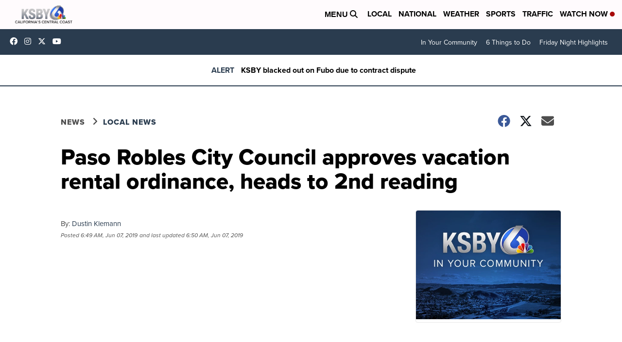

--- FILE ---
content_type: application/javascript; charset=utf-8
request_url: https://fundingchoicesmessages.google.com/f/AGSKWxUF8XQWjz3MniuGgLdVRy-bLZ49PyUpLxhRgplBg1PKFdXfJRAeztzHzLnRVaSR7SXivsTvK6HWkRtoBhQ001IMvumD7YrZ_bMKcMiiXSZDJ0eZnaEtUa_6WKe817Jb-53lmUClqR3rxENkwnjIW1iYsmuzy4mmZZx994oXPKF-XCapOovDNOs5yO9H/_/x5advcorner./convertjsontoad./ad_head_/ads/leaderboard?_overlay_ad.
body_size: -1294
content:
window['5330bcd7-e886-4241-84b2-b8a8b2371f2b'] = true;

--- FILE ---
content_type: application/javascript; charset=utf-8
request_url: https://fundingchoicesmessages.google.com/f/AGSKWxXrLc7fInYPqfBij2oTQCa2vGAAEFhJmjkDeMQLJjSpKYMSlwlo39MuSXY1_Tm0zNkEKtOIrpoY2xhzWq6C3OOGRbPUPL-Nnz8AYwVaCvkmgPtj6rvhCbVM6aL_GRwybuCA7uwU7g==?fccs=W251bGwsbnVsbCxudWxsLG51bGwsbnVsbCxudWxsLFsxNzY1NDE4NzI3LDg1MjAwMDAwMF0sbnVsbCxudWxsLG51bGwsW251bGwsWzddXSwiaHR0cHM6Ly93d3cua3NieS5jb20vbmV3cy9sb2NhbC1uZXdzLzIwMTkvMDYvMDYvcGFzby1yb2JsZXMtY2l0eS1jb3VuY2lsLWFwcHJvdmVzLXZhY2F0aW9uLXJlbnRhbC1vcmRpbmFuY2UtaGVhZHMtdG8tMm5kLXJlYWRpbmciLG51bGwsW1s4LCI5UWt0ZEJIbXZvYyJdLFs5LCJlbi1VUyJdLFsxOSwiMiJdLFsxNywiWzBdIl0sWzI0LCIiXSxbMjksImZhbHNlIl1dXQ
body_size: -220
content:
if (typeof __googlefc.fcKernelManager.run === 'function') {"use strict";this.default_ContributorServingResponseClientJs=this.default_ContributorServingResponseClientJs||{};(function(_){var window=this;
try{
var $H=function(a){this.A=_.t(a)};_.u($H,_.J);var aI=_.Zc($H);var bI=function(a,b,c){this.B=a;this.params=b;this.j=c;this.l=_.F(this.params,4);this.o=new _.Yg(this.B.document,_.O(this.params,3),new _.Lg(_.Kk(this.j)))};bI.prototype.run=function(){if(_.P(this.params,10)){var a=this.o;var b=_.Zg(a);b=_.Jd(b,4);_.ch(a,b)}a=_.Lk(this.j)?_.Xd(_.Lk(this.j)):new _.Zd;_.$d(a,9);_.F(a,4)!==1&&_.H(a,4,this.l===2||this.l===3?1:2);_.Ag(this.params,5)&&(b=_.O(this.params,5),_.gg(a,6,b));return a};var cI=function(){};cI.prototype.run=function(a,b){var c,d;return _.v(function(e){c=aI(b);d=(new bI(a,c,_.A(c,_.Jk,2))).run();return e.return({ia:_.L(d)})})};_.Nk(8,new cI);
}catch(e){_._DumpException(e)}
}).call(this,this.default_ContributorServingResponseClientJs);
// Google Inc.

//# sourceURL=/_/mss/boq-content-ads-contributor/_/js/k=boq-content-ads-contributor.ContributorServingResponseClientJs.en_US.9QktdBHmvoc.es5.O/d=1/exm=kernel_loader,loader_js_executable/ed=1/rs=AJlcJMznTidOPtduC6Fj4NlYslwGfwmsXw/m=web_iab_tcf_v2_signal_executable
__googlefc.fcKernelManager.run('\x5b\x5b\x5b8,\x22\x5bnull,\x5b\x5bnull,null,null,\\\x22https:\/\/fundingchoicesmessages.google.com\/f\/AGSKWxWkXqnwEBZ0-kS8v5QarSqh5_LkXtdyoTk5JCg4yAXxgErTXJcKLuioA6hkv88Mk-Pm9oDzP4fBoG_xjGETXJHsprB_AGGTh1sZKjRzIBxyCWxMCvKeAC6DQAFomtDsBASLFDiBDQ\\\\u003d\\\\u003d\\\x22\x5d,null,null,\x5bnull,null,null,\\\x22https:\/\/fundingchoicesmessages.google.com\/el\/AGSKWxXE-NKKwPEiLj8nfV4vt0nj5SxM3AMgzOXW2KPL_v6fpMs9PC5r7G1ZHdVU6b3YW-BfQCLrRbARdHemWTfZiWTm3j9Pq18fc9p98BX7Q7KF3nuRTGqJpSWlBnMw6j7iIdEy_w7HIQ\\\\u003d\\\\u003d\\\x22\x5d,null,\x5bnull,\x5b7\x5d\x5d\x5d,\\\x22ksby.com\\\x22,1,\\\x22en\\\x22,null,null,null,null,1\x5d\x22\x5d\x5d,\x5bnull,null,null,\x22https:\/\/fundingchoicesmessages.google.com\/f\/AGSKWxWeCEGGI9MvZa6qQBYNPHxRJ2EtKqISrdKOhYvUjpXWBl8p0pF3mLkJeJBQwvndnYOtLg63ku2Rygu-GzmgZXH4g9Q8mJK-oc8Xv_GSSiUDPn3W9bIjBTgyP8e2y_Bk1sJhgxnAag\\u003d\\u003d\x22\x5d\x5d');}

--- FILE ---
content_type: text/javascript
request_url: https://ewscripps.brightspotcdn.com/resource/0000019a-f1bd-d40e-a1bf-f9bfec3e0000/styleguide/BrightspotAdCode.ecd411eda0ce8edc2e749e40c452b349.gz.js
body_size: 11931
content:
(()=>{"use strict";(()=>{function e(e,t=window.location.href){return e=e.replace(/[\[\]]/g,"\\$&"),(e=new RegExp("[?&]"+e+"(=([^&#]*)|&|#|$)").exec(t))?e[2]?decodeURIComponent(e[2].replace(/\+/g," ")):"":null}if("1"!=e("noads")){if("1"==e("bsaddev"))for(var t=document.querySelectorAll("script"),i=t.length-1;0<=i;i--)if(t[i]){var n=t[i].getAttribute("src");if(n&&-1!=n.indexOf("/BrightspotAdCode.")&&-1==n.indexOf("/BrightspotAdCode.dev.js"))return t[i].parentNode.removeChild(t[i]),(t=document.createElement("script")).src="https://s3adtech.ewscloud.com/brightspot/BrightspotAdCode.dev.js",document.head.appendChild(t)}window._ScrippsAdLib=window._ScrippsAdLib||{cmd:[],createAd:[]};var o,d,s,a,r,c,l,p,u,g,w=!1,m=(-1===window.location.pathname.indexOf("/cms/content/")&&-1===window.location.pathname.indexOf("/cms/_preview")&&-1===window.location.pathname.indexOf("/_preview")||(w=!0),[]),f=(-1!==window.location.search.indexOf("_disable=")&&(m=window.location.search.replace("?_disable=","").split(",")),{displayPreroll:function(){this.isEnabled()&&(this.prerollUrls=[],window.addEventListener("message",function(e){if(e.data&&"string"==typeof e.data)try{if("AD_PREROLL_URL"==(c=JSON.parse(e.data)).event){var t=atob(c.data);if(-1==f.prerollUrls.indexOf(t)&&(f.prerollUrls.push(t),""!=t)){for(var i=document.querySelector(".scripps-videoad-debugger"),n=(i||((i=document.createElement("div")).className="scripps-videoad-debugger",document.body.appendChild(i)),t.split("?")[1].split("&")),o="",d=0;d<n.length;d++)if(""!=n){var s=n[d].split("=");if("cust_params"==s[0]){o+="<p><span>"+s[0]+":</span>";for(var a,r=decodeURIComponent(s[1]).split("&"),c=0;c<r.length;c++)""!=r[c]&&(o+="<br/>"+(a=r[c].split("="))[0]+": "+a[1]);o+="</p>"}else"iu"==s[0]&&(o+="<p><span>"+s[0]+":</span>"+s[1]+"</p>")}i.innerHTML+="<div><h3>Preroll Request</h3>"+o+"</div>"}}}catch(e){}}))},display:function(e,t,i){this.isEnabled()&&this.isValid(e,t,i)&&(this.data||(this.data=[]),this.data.push({type:e,data1:t,data2:i}),this.cleanUpData(e,t,i),this.renderData(),this.bindEvents())},isEnabled:function(){return this.enableCheck||(this.enableCheck=!0,this.enabled="?ads"===window.location.search||"?adops"===window.location.search,this.isAdOps="?adops"===window.location.search),this.enabled},isValid:function(e,t,i){return"SLOT_RENDER"===e||t.status&&"ad_slot_defined"===t.status},renderData:function(){if(document.body){for(var e,t=document.querySelector(".scripps-ad-debugger"),i=(t||((t=document.createElement("div")).className="scripps-ad-debugger",document.body.appendChild(t),(e=document.createElement("style")).innerHTML=".scripps-videoad-debugger,.scripps-ad-debugger{position:fixed;bottom:0;right:0;background:rgba(235,235,235,.95);padding:10px;height:50%;width:30%;overflow:scroll;z-index:99999999}.scripps-videoad-debugger{left:0;}.scripps-videoad-debugger h3,.scripps-ad-debugger h3{cursor:pointer;text-decoration:underline}.scripps-ad-debugger .ad-debug-wrapper:nth-child(odd){background:rgba(255,255,255,.7)}.scripps-videoad-debugger p,.scripps-ad-debugger p{margin:0 0 10px 0}.scripps-videoad-debugger p span,.scripps-ad-debugger p span{font-size:.8em}.scripps-ad-debugger .padleft{padding:0 0 10px 10px}@media only screen and (max-width:650px){.scripps-ad-debugger{width:100%}}",document.body.appendChild(e)),t.innerHTML=""),n=0,o=0,d=this.data.filter(function(e){e.type}).length,s=this.data.length-1;0<=s;s--){var a=this.data[s];"SLOT_RENDER"===a.type&&(n=d-o,o++),this.isAdOps?i+=this.renderSlotRenderAdOps(a,n):i+=this.renderSlotRender(a,n)}t.innerHTML=""+i}},renderPageSettings:function(e){return""},renderSlotRender:function(e,t){var i,n="";return'<div class="ad-debug-wrapper" style="padding: 10px;">'+(n=e.data1?(i=e.data1).isEmpty?'<h3 class="div-id" data-divid="'+e.data2.config.divId+'">Ad '+(i.ad?"":t)+"</h3><p>Available Sizes: "+e.data2.config.s+"</p><p>Empty: true</p>":this.getRenderedHtml("renderSlotRender",i,e.data2,i.ad?"":t):n)+"</div>"},getRenderedHtml:function(e,t,i,n){var o="";return i={divId:(t.ad||i).config.divId,sizes:(t.ad||i).config.s,slot:t.ad?t.ad.gptSlot:t.slot,status:t.ad?"(waiting to be loaded)":""},"renderSlotRender"===e?(o='<h3 style="margin-bottom: 3px;" class="div-id" data-divid="'+i.divId+'">Ad '+n+" "+i.status+"</h3>",o=(o+="<p><span>Available Sizes:</span> "+i.size+"</p>")+"<p><span>Ad Unit:</span> "+i.slot.getAdUnitPath().replace("/6088","")+"</p>",(o+="<p><span>fname:</span> "+(e=i.slot.getTargetingMap()).fname+"</p>")+"<p><span>categories:</span> "+e.categories+"</p><p><span>au:</span> "+e.au+"</p></div>"):(o='<h3 style="margin-bottom: 3px;" class="div-id" data-divid="'+i.divId+'">Ad '+n+" "+i.status+"</h3>",(o=(o=(t.ad?o:(o=(o=(o=(o=(o+='<p>Rendered Ad Info</p><div class="padleft">')+"<p>Div Id: "+i.divId+"</p><p>Requested Sizes: "+i.sizes+"</p>")+"<p>Rendered Size: "+(t.size?t.size.toString().replace(",","x"):"")+"</p>")+'<p>Advertiser Id: <a target="_blank" href="https://www.google.com/dfp/6088#delivery/ListOrders/companyId='+t.advertiserId+'">'+t.advertiserId+"</a></p>")+'<p>Campaign Id: <a target="_blank" href="https://www.google.com/dfp/6088#delivery/OrderDetail/orderId='+t.campaignId+'">'+t.campaignId+'</a></p><p>Creative Id: <a target="_blank" href="https://www.google.com/dfp/6088#delivery/CreativeDetail/creativeId='+t.creativeId+'">'+t.creativeId+"</a></p>")+'<p>Line Item Id: <a target="_blank" href="https://www.google.com/dfp/6088#delivery/LineItemDetail/orderId='+t.campaignId+"&lineItemId="+t.lineItemId+'">${data.lineItemId}</a></p></div>')+'<p>Targeting</p><div class="padleft">')+"<p>Ad Unit: "+i.slot.getAdUnitPath().replace("/6088","")+'</p></div><p>Key Values</p><div class="padleft">')+"<p>"+this.jsonToHtml(i.slot.getTargetingMap())+"</p></div>")},renderSlotRenderAdOps:function(e,t){var i,n="";return'<div class="ad-debug-wrapper" style="padding: 10px;">'+(n=e.data1?(i=e.data1).isEmpty?'<h3 class="div-id" data-divid="'+e.data2.config.divId+'">Ad '+(t+1)+'</h3><p>Rendered Ad Info</p><div class="padleft"><p>Div Id: '+e.data2.config.divId+"</p><p>Empty: true</p></div>":this.getRenderedHtml("renderSlotRenderAdOps",i,e.data2,i.ad?"":t):n)+"</div>"},findKeyValues:function(e){for(var t in e)if(e[t]&&e[t].pos&&e[t].fname)return e[t]},jsonToHtml:function(e){var t,i="";for(t in e)if("kw"===t)for(var n=0;n<e[t].length;n++)i+=t+": "+e[t][n]+"<br/>";else i+=t+": "+e[t]+"<br/>";return i},bindEvents:function(){for(var e=document.querySelectorAll(".scripps-ad-debugger h3"),t=0;t<e.length;t++)e[t].addEventListener("click",function(e){e=e.currentTarget.getAttribute("data-divid");var t,i,n,o,d=document.getElementById(e);d&&(d.scrollIntoView(),t="-",i=1,n=0,o=setInterval(function(){"-"===t?i-=.1:i+=.1,(d.style.opacity=i)<=0?t="+":1<=i&&(t="-",n++),3===n&&clearInterval(o)},20))})},cleanUpData:function(e,t,i){if("SLOT_RENDER"===e)for(var n=0;n<this.data.length;n++)if(this.data[n].data1.ad&&this.data[n].data1.ad.gptSlot===t.slot){this.data.splice(n,1);break}}}),h=(window.scrippsPrivacy={getPrivacyStrings:function(){return new Promise((e,t)=>{let i={usPrivacy:"",gppString:"",gppSectionList:""};"undefined"!=typeof __uspapi&&__uspapi("getUSPData",1,function(e,t){t&&e&&(i.usPrivacy=e.uspString)}),"undefined"!=typeof __gpp&&__gpp("ping",function(e){e&&(i.gppString=e.gppString,e.sectionList)&&(i.gppSectionList=e.sectionList.join(","))}),e(i)})}},{getPageType:function(){var e;return this.pageType||(e=document.querySelectorAll('meta[property="og:type"]')[0],this.pageType=e?e.getAttribute("content"):"none"),"none"===this.pageType?"":this.pageType},isArticle:function(){return"article"===this.getPageType()},callLetters:function(){return window.callLetters},getPageKeywords:function(){var e;return this.pageKeywords||(e=document.querySelectorAll('meta[name="keywords"]')[0],this.pageKeywords=e?e.getAttribute("content"):"none"),"none"===this.pageKeywords?"":this.pageKeywords},scrollTo:function(e,t){t=t||500;var i=document.body,n=i.scrollTop,o=e-n,d=0;!function e(){s=d+=20,a=n,r=o;var s,a,r=(s/=t/2)<1?r/2*s*s+a:-r/2*(--s*(s-2)-1)+a;i.scrollTop=r,d<t&&setTimeout(e,20)}()},getComputedStyles:function(e){var t=e.currentStyle||window.getComputedStyle(e);return(e={width:e.offsetWidth,margin:parseFloat(t.marginLeft)+parseFloat(t.marginRight),padding:parseFloat(t.paddingLeft)+parseFloat(t.paddingRight),border:parseFloat(t.borderLeftWidth)+parseFloat(t.borderRightWidth)}).outerWidth=e.width+e.margin+e.padding+e.border,e},addClass:function(e,t){for(var i=e.length,n=0;n<i;n++)e[n].classList.add(t)},removeClass:function(e,t){for(var i=e.length,n=0;n<i;n++)e[n].classList.remove(t)},debounce:function(e,t,i){var n,o=this;return function(){var d=o,s=arguments,a=i&&!n;clearTimeout(n),n=setTimeout(function(){n=null,i||e.apply(d,s)},t),a&&e.apply(d,s)}},onWindowResize:function(e){var t;void 0===this.onResizeFns&&(this.onResizeFns=[],this.onResizeFns.push(e),t=this,window.addEventListener("resize",this.debounce(function(){for(var e=t.onResizeFns.length-1;0<=e;e--)t.onResizeFns[e]()},400)))},offsetTop:function(e){var t=document.body.getBoundingClientRect();return e.getBoundingClientRect().top-t.top},domReady:function(e){"loading"!==document.readyState?e():document.addEventListener?document.addEventListener("DOMContentLoaded",e):document.attachEvent("onreadystatechange",function(){"complete"===document.readyState&&e()})},intersectValues:function(e,t){for(var i=[],n=e.length,o=t.length,d=0;d<n;d++)for(var s=0;s<o;s++)e[d]===t[s]&&(i.push(e[d]),s=o);return i},hasSessionStorageAccess:function(){try{var e=window.sessionStorage;return e.setItem("test","test"),e.removeItem("test"),!0}catch(e){return!1}}}),v={init:function(e,t){var i=this;!this.inited&&e&&t&&(this.inited=!0,setTimeout(function(){i.ele=e,i.eleTop=h.offsetTop(e),i.eleWidth=e.offsetWidth,i.eleHeight=e.offsetHeight,i.rightCol=e.parentNode,i.rightColHeight=i.rightCol.offsetHeight,i.leftColumn=t,i.leftColTop=h.offsetTop(t),i.leftColWidth=t.offsetWidth,i.leftColHeight=t.offsetHeight,i.checkShouldStick(),window.addEventListener("scroll",function(){i.checkShouldStick()}),setInterval(function(){i.leftColHeight=i.leftColumn.offsetHeight,i.isSticky||i.isStickyBottom||(i.eleTop=h.offsetTop(e),i.eleHeight=e.offsetHeight)},1e3),h.onWindowResize(function(){i.leftColHeight=i.leftColumn.offsetHeight,i.checkShouldStick()})},1e3))},checkShouldStick:function(){this.headerPadding=53;var e=(window.scrollY||document.documentElement.scrollTop)+this.headerPadding;!this.isSticky&&e>=this.eleTop&&e<=this.leftColTop+this.leftColHeight-this.eleHeight?(this.isSticky=!0,this.isStickyBottom=!0,this.stick("fixed")):this.isSticky&&e<=this.eleTop?(this.isSticky=!1,this.isStickyBottom=!1,this.stick()):this.isSticky&&e>=this.leftColTop+this.leftColHeight-this.eleHeight&&(this.isStickyBottom=!0,this.isSticky=!1,this.stick("bottom"))},stick:function(e){"fixed"===e?this.ele.setAttribute("style","position:fixed;top:0;margin-top:"+this.headerPadding+"px;"):"bottom"===e?this.ele.setAttribute("style","position:static;margin-top:"+(this.leftColHeight-this.eleHeight-this.rightCol.offsetHeight)+"px;"):this.ele.setAttribute("style","position:static;")}},b={init:function(){this.addBodyClasses();var e=document.querySelectorAll(".js-suh-logout");if(e[0])for(var t=0;t<e.length;t++){var i=e[t];i.removeAttribute("href"),i.addEventListener("click",function(){b.logout(),window.location.reload()})}},logout:function(){this.deleteCookie("tP2s41s"),this.deleteCookie("subscriberResources"),this.deleteCookie("subscriber"),this.setCookie("subscriber_gtm","false"),this.deleteCookie("uh_last_logged_in"),this.deleteCookie("uh_is_logged_in"),this.deleteCookie("uh_userRef"),this.deleteCookie("uh_token")},isLoggedIn:function(){return"true"===this.getCookie("uh_is_logged_in")},deleteCookie:function(e){var t=((t=new Date).setTime(t.getTime()+-864e5),"; expires="+t.toGMTString());document.cookie=e+"="+t+"; path=/"},setCookie:function(e,t,i){var n=((n=new Date).setTime(n.getTime()+864e6),"uref"===e&&n.setTime(n.getTime()+31536e7),"expires="+n.toUTCString());i&&(n=i),document.cookie=e+"="+t+";"+n+";path=/"},getCookie:function(e){for(var t,i,n=document.cookie.split(";"),o=0;o<n.length;o++)if(t=n[o].substr(0,n[o].indexOf("=")),i=n[o].substr(n[o].indexOf("=")+1),(t=t.replace(/^\s+|\s+$/g,""))===e)return unescape(i)},addBodyClasses:function(){this.isLoggedIn()?document.body.classList.add("suh-is-loggedIn"):document.body.classList.add("suh-is-not-loggedIn")},hasAdFreeAccess:function(){var e=this.getCookie("tP2s41s"),t=this.dc(e);return!!(e&&0<ScrippsUtil.intersectValues(["RESOURCE_MONTHLY","RESOURCE_ANNUAL","RESOURCE_DAY","INAPPMO","INAPPYEAR","RESOUCE_ASG_MONTH","RESOURCE_ASG_YEAR","RESOURCE_ASG_ANNUAL"],t.split(",")).length)},k:function(){return"SXGWLZPDOKFIVUHJYTQBNMACERxswgzldpkoifuvjhtybqmncare"},dc:function(e){for(var t,i="",n=(e=decodeURIComponent(e)).length-1;0<=n;n--)i+="a"<=(t=e.charAt(n))&&t<="z"||"A"<=t&&t<="Z"?String.fromCharCode(65+this.k().indexOf(t)%26):t;return i},ec:function(e){for(var t,i="",n=(e=(e=e||"").toUpperCase().replace(/^\s+|\s+$/g,"")).length-1;0<=n;n--)i+=65<=(t=e.charCodeAt(n))&&t<=90?this.k().charAt(t-65+26*Math.floor(2*Math.random())):String.fromCharCode(t);return encodeURIComponent(i)}},A={kw:function(){var e=document.querySelector('meta[name="keywords"]');return e?e.getAttribute("content").split(","):[]},categories:function(){var e,t="";return window.jsTags&&(t+=window.jsTags),window.jsSection&&(e=window.jsSection,-1===t.indexOf(e)&&(""!=t&&(t+=","),t+=e),"section"==window.jsPageType)&&(e=window.location.pathname.toLowerCase().split("/"))[2]&&(t+=","+e[1].replace(/-/g," ")),(t=""===t&&"section"===window.jsPageType?"/"===window.location.pathname?"home":window.location.pathname.toLowerCase().split("/").join(" "):t).trim().replace(/&/g,"and").replace(/'/g,"").toLowerCase()},gallery:function(){return"gallery"===window.jsPageType?"modal_gallery":""},pt:function(){var e=[];return"article"===window.jsPageType?e.push("detail"):e.push("landing"),e.push("true"===window.jsHasVideo),e},fname:function(){return window.jsFname&&-1===window.jsFname.indexOf("template")?window.jsFname:""},site:function(){return-1!==window.location.host.indexOf("localhost:")?"dev":-1!==window.location.host.indexOf("qa.ewscripps.psdops.com")?"qa":"prod"}},y={getWxTempVal:function(){var e;return!this.wxTempVal&&(this.wxTempVal="",e=!(e=window.jsWxTemp)&&h.hasSessionStorageAccess()&&window.sessionStorage?window.sessionStorage.getItem("wx_temp"):e)&&(this.wxTempVal=isNaN(e)?"":(e=+e)<=32?"32below":100<=e?"100plus":e%10==0?e+"-"+(e+9):10*Math.floor(e/10)+"-"+(10*Math.ceil(e/10)-1)),this.wxTempVal},getWxConditionVal:function(){var e;return!this.wxCondVal&&(this.wxCondVal="",e=!(e=window.jsWxCond)&&h.hasSessionStorageAccess()&&window.sessionStorage?window.sessionStorage.getItem("wx_cond"):e)&&(this.wxCondVal={clear:"clear","mostly clear":"clear","partly cloudy":"cloudy","mostly cloudy":"cloudy","mostly cloudy / windy":"cloudy",fair:"cloudy",cloudy:"cloudy","blowing snow":"snow",drizzle:"rain",fog:"fog","freezing drizzle":"freezing_rain","freezing rain":"freezing_rain","heavy drizzle":"rain","heavy rain":"rain","heavy snow":"snow","light drizzle":"rain","light fog":"fog","light rain":"rain","light snow":"snow","patchy fog":"fog",rain:"rain","rain showers":"rain",sleet:"freezing_rain",snow:"snow",thunderstorms:"rain"}[e.toLowerCase()]),this.wxCondVal},getInvParam:function(e,t){let i=window.callLetters||"xxxx";i=i.toLowerCase();let n="display";return"MAD_INTERSTITIAL"==e&&(n="interstitial"),"ss: on-domain: ew scripps: "+(i="snews"==i?"scripps news":i)+": "+t+": unknown: web: "+n}},I=!1,S=!1,_="true"===window.ddls.enableInfiniteRefresh,L={},E=null,T=null,C=!1,D=!1,x={init:function(e){if(-1!==window.location.host.indexOf("facebook.com"))return window.jsDisableDisplayAds="true",window.jsTags+=" Hide Ads",!1;if("wcpo"===e.appId&&b.hasAdFreeAccess())return window.jsDisableDisplayAds="true",window.jsTags+=" Hide Ads",!1;if("snews"===e.appId&&(e.appId="scrippsnews.com",window.jsSiteLocation=""),"Brand Spotlight"!==window.jsSection&&document.documentElement&&-1===document.documentElement.className.indexOf("brandSpotlight")&&h.domReady(function(){!function(){if(w)return!1;if(-1!=m.indexOf("outstream"))return!1;var e=120;window.ddls&&window.ddls.outstream_paragraphLength&&(e=window.ddls.outstream_paragraphLength);let t,i,n,o=!1;var d,s,a;if(window.ddls&&function(e){let t=!0;return e.forEach((e,i)=>{t=t&&(e=>null!=e&&""!==e&&0<e.length&&"none"!==e&&"x"!==e)(e)}),t}([window.ddls.global_connatix_id,window.ddls.connatix_player_id,window.ddls.connatix_script_id])&&(t=window.ddls.global_connatix_id,i=window.ddls.connatix_player_id,n=window.ddls.connatix_script_id,o=!0),window.ddls&&"true"==window.ddls.connatix_disable_on_video_articles){var r=document.querySelectorAll(".ScrippsWheelItemSlider .WheelItem-wheelItems > *")[0];if(r&&-1!=r.className.indexOf("WheelItemVideo"))return!1}if("true"!==window.jsDisableInlineVideoAds&&"article"===window.jsPageType&&window.ddls&&(window.ddls.outstream_teadsId||window.ddls.outstream_connatixId||o)){if("true"===window.ddls.outstream_disabled)return!1;if(window.ddls.outstream_excludeCategories&&window.jsTags)for(var c=window.jsTags.toLowerCase().split(","),l=window.ddls.outstream_excludeCategories.toLowerCase().split(","),p=0;p<l;p++)if(-1!==c.indexOf(l[p]))return!1;if(!/(?:; ([^;)]+) Build\/.*)?\bSilk\/([0-9._-]+)\b(.*\bMobile Safari\b)?/.exec(navigator.userAgent)){if(o){if(r=document,!window.cnx){window.cnx={},window.cnx.cmd=[];let e=r.createElement("iframe");e.src="javascript:false",e.display="none",e.onload=function(){var i=e.contentWindow.document,n=i.createElement("script");n.src="//cd.connatix.com/connatix.player.js?cid="+t,n.setAttribute("async","1"),n.setAttribute("type","text/javascript"),i.body.appendChild(n)},r.head.appendChild(e)}}else window.ddls.outstream_connatixId&&"0"!==window.ddls.outstream_connatixId&&(s=document,window.cnxps||(window.cnxps={},window.cnxps.cmd=[],(a=s.createElement("iframe")).display="none",a.onload=function(){var e=a.contentWindow.document,t=e.createElement("script");t.src="//cd.connatix.com/connatix.playspace.js",t.setAttribute("async","1"),t.setAttribute("type","text/javascript"),e.body.appendChild(t)},s.head.appendChild(a)));if(window.ddls.outstream_connatixId&&"0"!==window.ddls.outstream_connatixId||o){var u,g,f,h=document.querySelectorAll(".RichTextArticleBody p"),v=0;for(p=0;p<h.length;p++)if(!h[p].parentNode.classList.contains("twitter-tweet")&&(h[p]&&h[p].textContent.length>e&&v++,3===v)){3<h.length&&((u=document.createElement("div")).id="outstream_connatix_container",h[p].parentNode.insertBefore(u,h[p]),o?((g=document.createElement("script")).setAttribute("id",n),u.appendChild(g),(new Image).src=`https://capi.connatix.com/tr/si?token=${i}&cid=`+t,window.cnx.cmd.push(function(){var e=(()=>{var e=Math.min(window.screen.width,window.screen.height)<879||-1<navigator.userAgent.indexOf("Mobi");let t=window.callLetters||"xxxx";return{p1:"ss: on-domain: ew scripps: "+(t="snews"==(t=t.toLowerCase())?"scripps news":t)+": ",p2:(e?"mobile":"desktop")+": unknown: web: outstream"}})();window.cnx({playerId:i,customParam1:e.p1,customParam2:e.p2}).render(n)})):window.cnxps.cmd.push(function(){window.cnxps({playerId:window.ddls.outstream_connatixId}).render(u.id)}),f=setInterval(function(){var e,t=document.querySelector(".cnx-close-button");t&&(clearInterval(f),(e=document.createElement("p")).setAttribute("style","margin-bottom: 0; font-family: Libre Franklin; font-size: 1vw; text-align: center;"),e.innerHTML="Recent Stories from "+window.location.host.replace("www.",""),h[p].parentNode.insertBefore(e,document.querySelector(".cnx-main-container")),t.addEventListener("click",function(){e.parentNode.removeChild(e)},!0))},1e3));break}}else window.ddls.outstream_teadsId&&((d=document.createElement("script")).async=!0,d.src="//a.teads.tv/page/"+window.ddls.outstream_teadsId+"/tag",document.body.appendChild(d))}}}()}),f.displayPreroll(),"true"!==window.jsDisableDisplayAds){var t={zone:this.getAdUnitZone(),zoneAppend:"article"===this.getPageType()?"/detail":"/landing"},i=(t.targetingParams=this.getAllTargetingParams(),t.targetingParamsFn=this.targetingParamsFn,"gallery"===window.jsPageType&&(window.adsOnPage=[]),"article"===window.jsPageType&&(t.removeFnameFromZone=!0,i=window.location.pathname.split("/"),!t.zone)&&(i.length<=2||3===i.length&&""===i[2])&&(t.zone="/default/no-category",window.jsSection)&&(t.zone="/"+window.jsSection.toLowerCase().replace(/ /g,"_").replace(/'/g,"")),"/"===window.location.pathname&&(t.zone="/home"),"ssp.");if(!window.jsSiteLocation&&""!=window.jsSiteLocation||(i=window.jsSiteLocation),window.ddls&&"true"==window.ddls.enableExitInterstitial&&window.adsOnPage){let e=window.location.hostname;document.querySelectorAll("a").forEach(t=>{var i;!t.href||(i=new URL(t.href).hostname)!==e&&""!==i||t.setAttribute("data-google-interstitial","false")}),window.adsOnPage.push({id:"MAD_INTERSTITIAL",s:"1x1",oop:!0,interstitial:{navBar:!0,unhideWindow:!0},other:"zoneOverride:/interstitial"})}var n=[{name:"mobile",width:879},{name:"desktop",width:999999}],o=function(){for(var e=0;e<n.length;e++)if((window.innerWidth||document.documentElement.clientWidth||document.body.clientWidth)<=n[e].width)return n[e].name};window.adsOnPage=window.adsOnPage||[];for(var d=0;d<window.adsOnPage.length;d++)window.adsOnPage[d].targetingParams=window.adsOnPage[d].targetingParams||{},window.adsOnPage[d].targetingParams.inv=y.getInvParam(window.adsOnPage[d].id,o());var s=this.getPrebidders();window.adsOnPage=this.initDelayedAds(window.adsOnPage),e={appId:e.appId,pageData:t,disableOOP:!0,adsOnPage:window.adsOnPage||[],selector:".DISABLED-google-dfp-ad",overrideAppSettings:{networkId:"6088",siteLocation:i},prebidders:s,breakPoints:n,lazyLoad:{scrollTimeout:300,threshold:400},callback:function(e){window.scrippsAdLibCallback&&window.scrippsAdLibCallback(e),f.display("AD_LIB_CALLBACK",e),window.ddls&&window.ddls.enablePrebidderGATracking&&e.timeout&&"MediaNet"!==e.name&&(this.timeouts=this.timeouts||{},this.timeouts[e.name]=this.timeouts[e.name]||0,this.timeouts[e.name]++,1===this.timeouts[e.name])&&(e={event:"GenericEvent",gaCategory:"Prebidders",gaAction:e.status,gaLabel:e.name},window.dataLayer)&&window.dataLayer.push(e)}},window.location.search&&-1!==window.location.search.indexOf("?scrippsadtest=")&&(e.pageData.zone=window.location.search.split("=")[1],e.overrideAppSettings.siteLocation="",e.appId="scripps"),window.ddls&&"true"===window.ddls.defaultNoUserConsent&&(e.defaultNoUserConsent=!0),ScrippsAdLib.init(e),"mobile"===ScrippsAdLib.getCurrentSizeBreakpoint().breakpoint&&this.initInviewRefresh(2e3),this.initLegacyCode()}},initAdBlockerDetection:function(){window.adblockDetector&&window.ddls&&window.ddls.enableAdBlockerGATracking&&window.adblockDetector.init({found:function(){window.dataLayer&&window.dataLayer.push({event:"GenericEvent",gaCategory:"Ad Blocker Detected",gaAction:"",gaLabel:""})},notFound:function(){}})},getPrebidders:function(){var e={name:"AmazonMultiSlot",opts:{pubID:"3295",adServer:"googletag",timeout:1500}},t=(window.ddls&&"true"===window.ddls.defaultNoUserConsent&&(e.opts.params={us_privacy:"1YYN"}),[e]);if(window.ddls&&"true"===window.ddls.enableMediaNet&&t.push({name:"MediaNet",opts:{customerId:"8CU6Q6626"}}),window.ddls&&"true"===window.ddls.enableMediaNetPrebid&&t.push({name:"MediaNetPrebid",opts:{customerId:"8CU2N1270"}}),window.ddls&&"true"===window.ddls.enableMagnitePrebidder&&t.push({name:"Rubicon",opts:{wrapperName:"5776_Scripps_Local_Stations"}}),0<m.length)for(var i=t.length-1;0<=i;i--)-1!=m.indexOf(t[i].name)&&t.splice(i,1);return t},initLegacyCode:function(){window.ScrippsAdUtils={createNativeTeaser:function(e){var t,i=document.getElementById(e.name).parentNode,n=(i&&(n=i.nextSibling)&&n.classList&&n.classList.contains("is-sponsored")&&n.parentNode.removeChild(n),i.previousSibling.cloneNode(!0));(n=n.querySelector(".TrackedBannerPromo")||n.querySelector(".HtmlModule")?(t=document.querySelectorAll(".Page-mainContent .left-column .List-items-row-item"))[t.length-1].cloneNode(!0):n).classList.add("is-sponsored"),n.querySelector(".Image")||((t=n.querySelector(".ListItem")).innerHTML='<div class="ListItem-media"><img class="Image"></div>'+t.innerHTML),n.querySelectorAll(".Image")[0].setAttribute("src",e.image),n.querySelectorAll(".Image")[0].setAttribute("data-src",e.image),n.querySelectorAll(".ListItem")[0].setAttribute("href",e.click);for(var o=n.querySelectorAll("source"),d=0;d<o.length;d++)o[d].parentNode.removeChild(o[d]);(t=n.querySelector(".ListItem-category"))&&(t.innerHTML="Sponsored"),(t=n.querySelector(".ListItem-author"))&&(t.innerHTML=""),(t=n.querySelector(".ListItem-date"))&&(t.innerHTML=""),n.querySelectorAll(".ListItem-title")[0].innerHTML=e.headline,n.querySelectorAll(".ListItem-info")[0].innerHTML+='<div class="ListItem-logo"><img src="'+e.logo+'"/></div>',null!==i.nextSibling?i.parentNode.insertBefore(n,i.nextSibling):i.parentNode.appendChild(n),i.setAttribute("style","position:absolute;margin-left:-10px;")}}},initInviewRefresh:function(e){var t=this;setInterval(function(){if("visible"===document.visibilityState){var e=(new Date).getTime(),i=[];if(ScrippsAdLib._processedAds){for(var n=0;n<ScrippsAdLib._processedAds.length;n++){var o=ScrippsAdLib._processedAds[n];"kstu"===window.callLetters&&-1!==o.config.divId.indexOf("MAD_INLINE")||o.rendered&&o.renderedData&&-1==o.config.divId.indexOf("MAD_NATIVE")&&"MAD_INTERSTITIAL"!==o.config.divId&&"MAD_HEADER_2"!=o.config.divId&&(o.ivTime&&3e4<=e-o.renderedData.time?"MAD_INVIEW"!==o.config.divId&&"MAD_RIGHT_RAIL"!==o.config.divId&&1<o.renderedData.size.length&&5221840051!==o.renderedData.lineItemId&&i.push(o):o.renderedData.isEmpty&&3e4<=e-o.renderedData.time&&i.push(o))}if(0<i.length){for(var d=t.getScrollData(),s=[],a=0;a<i.length;a++)t.isInView(i[a],d)&&s.push(i[a].config.divId);window._ScrippsAdLib.refreshAds(s)}}}},e)},getScrollData:function(){return{scrollPosition:window.scrollY||document.documentElement.scrollTop,windowHeight:window.innerHeight||document.documentElement.clientHeight||document.body.clientHeight}},isInView:function(e,t){if(t=t||!1,e.rendered){t=t||this.getScrollData();var i=document.getElementById(e.config.divId);if(i){var n,o=i.offsetHeight;if(o&&0<=i.offsetLeft)return n=(e.topPosition||this.offset(i).top)+o/2,e.config.other.isFixed?0<=(n=i.getBoundingClientRect().top+o/2)&&n<=t.windowHeight:n>t.scrollPosition&&n<t.scrollPosition+t.windowHeight}}return!1},offset:function(e){var t=document.body.getBoundingClientRect();return{top:(e=e.getBoundingClientRect()).top-t.top,left:e.left}},addAdBodyClasses:function(e,t,i){e.isEmpty?document.body.className+=" ad--"+i+"-empty":document.body.className+=" ad--"+i+"-loaded ad--"+i+"-"+e.size.toString().replace(",","x")},getAdUnitZone:function(){return""},getPageType:function(){var e=document.querySelectorAll('meta[property="og:type"]')[0];return e?e.getAttribute("content"):"default"},getAllTargetingParams:function(){for(var e={},t=Object.keys(A),i=0;i<t.length;i++){var n=t[i];e[n]=A[n]()}return e},targetingParamsFn:function(){return window.jsInitialBreakpoint||(window.jsInitialBreakpoint=ScrippsAdLib.getCurrentSizeBreakpoint().breakpoint),{temp:y.getWxTempVal(),weather:y.getWxConditionVal(),device:window.jsInitialBreakpoint}},getCurrentSizeBreakpoint:function(){return ScrippsAdLib.getCurrentSizeBreakpoint()},handleAdInterventions:function(){},getSetPPID:function(){if("true"!=window.ddls.enableAdPPID)return!1;if(h.hasSessionStorageAccess()&&window.sessionStorage){var e=window.sessionStorage.getItem("ppid");if(e)return this.setPPID({id:e}),!1}(e=document.createElement("script")).src="https://usr-service.herokuapp.com/usr?cb=ScrippsAdsLib.setPPID",e.async=!0,e.type="text/javascript",document.head.appendChild(e)},setPPID:function(e){e&&e.id&&(h.hasSessionStorageAccess()&&window.sessionStorage&&window.sessionStorage.setItem("ppid",e.id),window.googletag||(window.googletag=window.googletag||{cmd:[]}),window.googletag.cmd.push(function(){window.googletag.pubads().setPublisherProvidedId(e.id)}))},initDelayedAds(e){if(window.ddls&&window.ddls.enableDelayAdLoadOn&&window.ddls.enableDelayAdIDs&&"none"!==window.ddls.enableDelayAdLoadOn){for(var t=window.ddls.enableDelayAdIDs.split(","),i=[],n=0;n<t.length;n++)for(var o=t[n],d=window.adsOnPage.length-1;0<=d;d--)window.adsOnPage[d].id===o&&(i.push(window.adsOnPage[d]),window.adsOnPage.splice(d,1));"sourcepoint"!==window.ddls.enableDelayAdLoadOn||!window._sp_||window._sp_onConsentReady&&window._sp_onConsentReady[1]?window.adsOnPage=window.adsOnPage.concat(i):window.spEventDispatcher&&window.spEventDispatcher.on("_sp_onMessageChoiceSelect",function(){for(var e=0;e<i.length;e++)window._ScrippsAdLib.createAd.push(i[e])})}return window.adsOnPage}},R=(w||-1==window.location.search.indexOf("noads=1")&&x.init({appId:window.callLetters}),w||"true"===window.jsDisableDisplayAds||"true"==window.ddls.enableIntRefreshV2||(ScrippsAdLib.subscribeEvent("impressionViewable",{},function(e,t){_&&"mobile"!==ScrippsAdLib.getCurrentSizeBreakpoint().breakpoint&&("MAD_RIGHT_RAIL"==t.config.divId&&(E=setTimeout(function(){window._ScrippsAdLib.refreshAds(["MAD_RIGHT_RAIL"])},3e4)),"MAD_INVIEW"==t.config.divId)&&(T=setTimeout(function(){window._ScrippsAdLib.refreshAds(["MAD_INVIEW"])},3e4))}),ScrippsAdLib.subscribeEvent("slotRenderEnded",{},function(e,t){switch(f.display("SLOT_RENDER",e,t),e.isEmpty||(document.body.classList.remove("no-ad-request"),document.getElementById(t.config.divId).classList.add("sal--loaded")),t.config.divId){case"MAD_HOMEPAGE_HEADER":case"MAD_HEADER":x.addAdBodyClasses(e,t,"header");break;case"MAD_RIGHT_RAIL":E=null,x.addAdBodyClasses(e,t,"right-rail"),"mobile"!==ScrippsAdLib.getCurrentSizeBreakpoint().breakpoint&&((n=document.getElementById("MAD_RIGHT_RAIL")).parentNode.classList.contains("sal--wrapper")&&(n=n.parentNode),v.init(n,document.querySelectorAll(".articleWrap, .left-column")[0]),!e.isEmpty&&e.slot&&(n=e.slot.getHtml())&&-1!==n.indexOf("disablerefresh=true")&&(C=!0),_&&e.isEmpty&&(E=setTimeout(function(){window._ScrippsAdLib.refreshAds(["MAD_RIGHT_RAIL"])},3e4)),_||C||(C=!0,setTimeout(function(){window._ScrippsAdLib.refreshAds(["MAD_RIGHT_RAIL"])},3e4),setTimeout(function(){window._ScrippsAdLib.refreshAds(["MAD_RIGHT_RAIL"])},6e4)));break;case"MAD_INVIEW":var i,n;e.isEmpty||(T=null,"mobile"!==ScrippsAdLib.getCurrentSizeBreakpoint().breakpoint?_&&"visible"===document.visibilityState||D||(D=!0,T=setTimeout(function(){window._ScrippsAdLib.refreshAds(["MAD_INVIEW"])},3e4),setTimeout(function(){window._ScrippsAdLib.refreshAds(["MAD_INVIEW"])},6e4)):((n=document.querySelector(".cnsmbl-video-footer-mobile"))&&n.parentNode.removeChild(n),T=setTimeout(function(){window._ScrippsAdLib.refreshAds(["MAD_INVIEW"])},3e4)),i=t.config.id||t.config.divId,x.addAdBodyClasses(e,t,"inview"),(n=document.createElement("div")).innerHTML="close",n.className="MAD_INVIEW_CLOSE",document.getElementById(i).appendChild(n),setTimeout(function(){document.getElementById(i).className+=" show-background"},2e3),window._ScrippsAdLib.hideInview=function(e){e=e||{refresh:90},document.getElementById(i).style.display="none",clearTimeout(T),T=setTimeout(function(){window._ScrippsAdLib.refreshAds(["MAD_INVIEW"])},1e3*e.refresh)},window._ScrippsAdLib.closeInview=function(i){clearTimeout(T),window.googletag.destroySlots([e.slot]),document.body.classList.remove("ad--inview-loaded"),document.body.classList.add("ad--inview-closed");var n=document.getElementById(t.config.id);n.parentNode.removeChild(n)},n.onclick=function(){clearTimeout(T),window.googletag.destroySlots([e.slot]),document.body.classList.remove("ad--inview-loaded"),document.body.classList.add("ad--inview-closed");var t=document.getElementById(i);t.parentNode.removeChild(t)})}}),_&&"desktop"===ScrippsAdLib.getCurrentSizeBreakpoint().breakpoint&&window.document.addEventListener("visibilitychange",function(){"hidden"===document.visibilityState?(clearTimeout(T),clearTimeout(E)):"visible"===document.visibilityState&&(T=setTimeout(function(){window._ScrippsAdLib.refreshAds(["MAD_INVIEW"])},3e4),E=setTimeout(function(){window._ScrippsAdLib.refreshAds(["MAD_RIGHT_RAIL"])},3e4))})),w||"true"===window.jsDisableDisplayAds||"true"!=window.ddls.enableIntRefreshV2||(o=function(e,t){var i;"hidden"==document.visibilityState||0==e.s_ivCount||e.renderedData.size&&10==e.renderedData.size[0]&&1==e.renderedData.size[1]||"MAD_INVIEW"==e.config.divId&&I||"MAD_RIGHT_RAIL"==e.config.divId&&S||("MAD_INTERSTITIAL"==e.config.divId&&(window.location.hash&&history.replaceState(null,"",window.location.pathname+window.location.search),e.s_ivCount=0,setTimeout(function(){googletag.destroySlots([e.gptSlot]),document.body.style.removeProperty("top")},6e3)),!e.renderedData)||0==e.renderedData.time||t-new Date(e.renderedData.time)<3e4||("MAD_INVIEW"==e.config.divId||"MAD_RIGHT_RAIL"==e.config.divId||e.config.iNode&&(t=(t=e.config.iNode).getBoundingClientRect(),i=window.innerHeight,0<=t.top&&t.top<=i/2||t.bottom>=i/2&&t.bottom<=i))&&(window._ScrippsAdLib.refreshAds([e.config.divId]),e.s_ivCount=0,e.renderedData.time=0)},"mobile"!==ScrippsAdLib.getCurrentSizeBreakpoint().breakpoint&&setInterval(function(){if(ScrippsAdLib._processedAds)for(var e=new Date,t=0;t<ScrippsAdLib._processedAds.length;t++)o(ScrippsAdLib._processedAds[t],e)},2e3),ScrippsAdLib.subscribeEvent("slotRenderEnded",{},function(e,t){switch(f.display("SLOT_RENDER",e,t),e.isEmpty||(document.body.classList.remove("no-ad-request"),document.getElementById(t.config.divId).classList.add("sal--loaded")),t.config.divId){case"MAD_HOMEPAGE_HEADER":case"MAD_HEADER":x.addAdBodyClasses(e,t,"header");break;case"MAD_RIGHT_RAIL":x.addAdBodyClasses(e,t,"right-rail"),"mobile"!==ScrippsAdLib.getCurrentSizeBreakpoint().breakpoint&&((n=document.getElementById("MAD_RIGHT_RAIL")).parentNode.classList.contains("sal--wrapper")&&(n=n.parentNode),v.init(n,document.querySelectorAll(".articleWrap, .left-column")[0]),!e.isEmpty)&&e.slot&&(n=e.slot.getHtml())&&-1!==n.indexOf("disablerefresh=true")&&(S=!0,clearTimeout(L.MAD_RIGHT_RAIL));break;case"MAD_INVIEW":var i,n;e.isEmpty||(i&&clearTimeout(i),i=null,"mobile"===ScrippsAdLib.getCurrentSizeBreakpoint().breakpoint&&((n=document.querySelector(".cnsmbl-video-footer-mobile"))&&n.parentNode.removeChild(n),i=setTimeout(function(){"hidden"!=document.visibilityState&&window._ScrippsAdLib.refreshAds(["MAD_INVIEW"])},3e4)),x.addAdBodyClasses(e,t,"inview"),(n=document.createElement("div")).innerHTML="close",n.className="MAD_INVIEW_CLOSE",document.getElementById(t.config.id).appendChild(n),setTimeout(function(){var e=document.getElementById(t.config.id);30<e.offsetHeight&&e.classList.add("show-background")},100),window._ScrippsAdLib.hideInview=function(e){document.getElementById(t.config.id).style.display="none",I=!0,clearTimeout(L.MAD_INVIEW)},window._ScrippsAdLib.closeInview=function(n){clearTimeout(i),window.googletag.destroySlots([e.slot]),document.body.classList.remove("ad--inview-loaded"),document.body.classList.add("ad--inview-closed");var o=document.getElementById(t.config.id);o.parentNode.removeChild(o),I=!0,clearTimeout(L.MAD_INVIEW)},n.onclick=function(){clearTimeout(i),window.googletag.destroySlots([e.slot]),document.body.classList.remove("ad--inview-loaded"),document.body.classList.add("ad--inview-closed");var n=document.getElementById(t.config.id);n.parentNode.removeChild(n),I=!0,clearTimeout(L.MAD_INVIEW)});break;case"MAD_HEADER_2":e.isEmpty||(d=!0,setTimeout(function(){l(t)},2e3))}_&&e.isEmpty&&(t.config.size&&10==t.config.size[0]&&1==t.config.size[1]||"MAD_INTERSTITIAL"!=t.config.divId&&(L[t.config.divId]=setTimeout(function(){window._ScrippsAdLib.refreshAds([t.config.divId])},15e3)))}),_&&"desktop"===ScrippsAdLib.getCurrentSizeBreakpoint().breakpoint&&window.document.addEventListener("visibilitychange",function(){if("hidden"===document.visibilityState)for(var e=Object.keys(L),t=0;t<e.length;t++)clearTimeout(L[e[t]]);else if("visible"===document.visibilityState)for(e=Object.keys(L),t=0;t<e.length;t++)clearTimeout(L[e[t]]),L[e[t]]=setTimeout(function(){window._ScrippsAdLib.refreshAds([e[t]])},3e4)}),c=r=a=s=d=!1,"true"==window.ddls.enableTopAdhesionAd&&(l=function(e){var t;d&&s&&!r&&!(t=document.getElementById("MAD_HEADER_2")).classList.contains("fixed")&&(t.classList.add("fixed"),setTimeout(function(){t.classList.add("slide-down")},5),setTimeout(function(){t.classList.remove("slide-down"),r=!0,p(e)},1e4))},p=function(e){a||(a=!0,setTimeout(function(){document.getElementById("MAD_HEADER_2").classList.remove("fixed"),googletag.destroySlots([e.gptSlot])},1e3))},window.MutationObserver)&&(g=new MutationObserver(function(e){e.forEach(function(e){"class"===e.attributeName&&((e=e.target).classList.contains("action")?(s=!0,c||(c=!0,setTimeout(function(){window._ScrippsAdLib.createAd.push({s:"320x50,300x50",p:"above",d:"mobile",i:"before",is:"body:not(.no-adhesion) .Footer-wrap",id:"MAD_HEADER_2",other:"zoneOverride:/inview-bottom",targetingParams:{inv:y.getInvParam("","mobile")}})},2e3)),l()):!e.classList.contains("action")&&(s=!1,e=document.getElementById("MAD_HEADER_2"))&&(e.classList.remove("slide-down"),p()))})}),u=document.getElementById("scroll-follow"))&&g.observe(u,{attributes:!0}),(g=document.createElement("style")).textContent="\n  #MAD_HEADER_2{transition: top 0.2s ease-in-out;z-index:999;width:100%;text-align:center;background:#fff;padding-bottom: 5px;top:-100px;}\n  #MAD_HEADER_2.slide-down{top: 48px;}\n  #MAD_HEADER_2.fixed{position:fixed;}\n  ",document.head.appendChild(g)),{a9:{init:function(){window.apstag=window.apstag||{init:function(){apstag._Q.push(["i",arguments,(new Date).getTime()])},fetchBids:function(){apstag._Q.push(["f",arguments,(new Date).getTime()])},setDisplayBids:function(){},_Q:[]};var e={pubID:"3295",deals:!0,adServer:"googletag"},t=new URLSearchParams(window.location.search).get("us_privacy");e.params={us_privacy:t},apstag.init(e)},getBids:function(e){return new Promise((e,t)=>{var i=!1,n=setTimeout(function(){e({bidder:"amzn",bids:[],timeout:i=!0})},2001);window.apstag&&window.apstag.debug&&window.apstag.fetchBids({slots:[{slotID:"preroll",mediaType:"video",sizes:[[640,390]]}],timeout:2e3},function(t){if(clearTimeout(n),!i){let i={},n="";t&&t[0]&&(i=t[0].targeting,n=t.filter(function(e){return"video"===e.mediaType}).map(function(e){return e.helpers.encodedQsParams()}).join("")),e({bidder:"amzn",kvp:i,custParamsStr:n})}})})}},init:function(){this.a9.init()},getBids:function(e){var t,i=[];return window.location.pathname,e.sourceIframe&&(e.playerId="video-container",e.playerHeight=e.sourceIframe.clientHeight,e.playerWidth=e.sourceIframe.clientWidth,t=new URL(e.sourceIframe.src).searchParams.get("ads.iu"))&&(e.adSlotName=t),i.push(this.a9.getBids(e)),Promise.all(i)}});R.init(),window.addEventListener("message",e=>{if(-1<e.origin.indexOf("assets.scrippsdigital.com")||-1<e.origin.indexOf("s3adtech.ewscloud.com"))try{var t=JSON.parse(e.data),i=document.getElementsByTagName("iframe");let n=null;for(let t=0;t<i.length;t++)i[t].contentWindow===e.source&&(n=i[t]);"GET_PRIVACY_VALUES"===t.event&&scrippsPrivacy.getPrivacyStrings().then(t=>{e.source.postMessage(JSON.stringify({event:"GET_PRIVACY_VALUES_RESPONSE",data:t}),e.origin)}),"GET_BIDS"===t.event&&R.getBids({sourceIframe:n}).then(t=>{e.source.postMessage(JSON.stringify({event:"GET_BIDS_RESPONSE",data:t}),e.origin)})}catch(e){}})}})()})();